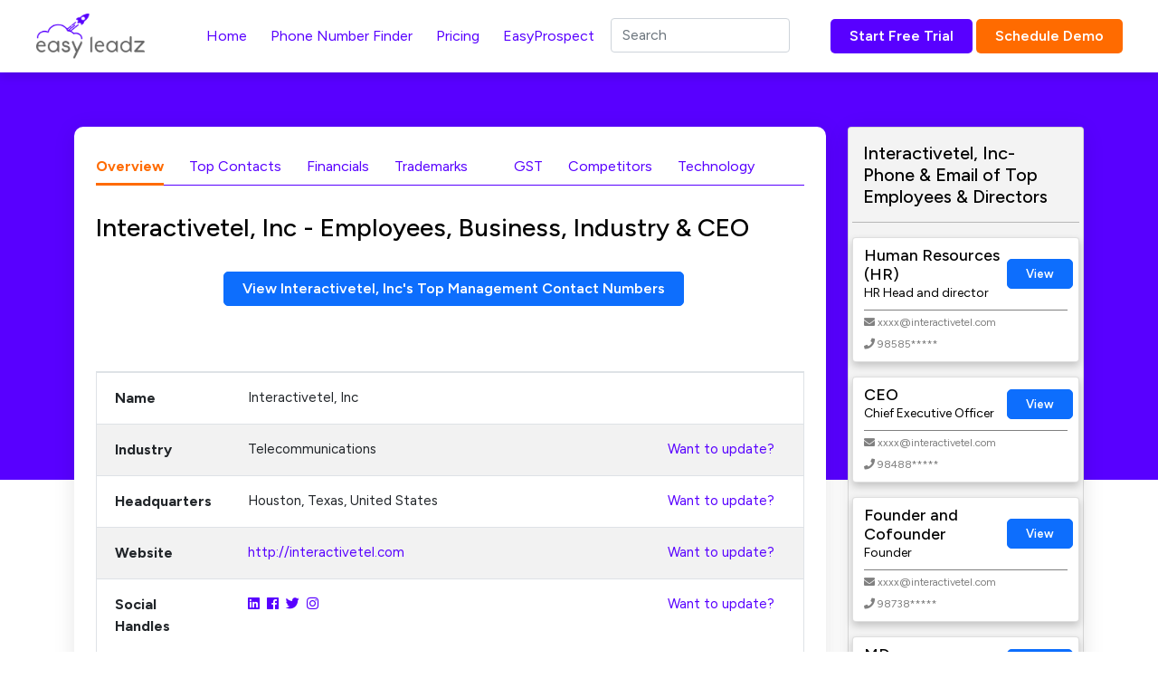

--- FILE ---
content_type: text/html; charset=UTF-8
request_url: https://www.easyleadz.com/company/interactivetel-inc
body_size: 16188
content:
<!DOCTYPE html>
<html lang="en">
	<!-- start: HEAD -->
	<head>
				<title>Interactivetel, Inc - Employees, Business, Industry & CEO | EasyLeadz</title>
		    		<!-- start: META -->
		<!--[if IE]><meta http-equiv='X-UA-Compatible' content="IE=edge,IE=9,IE=8,chrome=1" /><![endif]-->
		<meta charset="utf-8" />
		<meta http-equiv="Content-Type" content="text/html; charset=utf-8"/>
		<meta name="viewport" content="width=device-width, initial-scale=1.0, minimum-scale=1.0, maximum-scale=1.0">
		<meta name="apple-mobile-web-app-capable" content="yes">
		<meta name="apple-mobile-web-app-status-bar-style" content="black">
				
	
		<meta name="description" content="Interactivetel, Inc has 23 employees  as on 25 Feb 2025. Founded in 2000, Interactivetel, Inc revenue is 1 to 10 crores.  and you can contact Interactivetel, Inc at sales@interactivetel.com. Get 5 free contacts at EasyLeadz. 100% Accuracy Guaranteed.">
		<meta name="keywords" content="Interactivetel, Inc in houston, Interactivetel, Inc in texas, Interactivetel, Inc Address, Interactivetel, Inc Head Office, Interactivetel, Inc Business Model, Interactivetel, Inc Specialities, Interactivetel, Inc Number of Employees, Interactivetel, Inc Products, Interactivetel, Inc Services Offered, Interactivetel, Inc Founder, Interactivetel, Inc contact CEO, Interactivetel, Inc founded, Interactivetel, Inc industry, Meesho owned by, Interactivetel, Inc social handles, Interactivetel, Inc MNC, Interactivetel, Inc Company Stage, Interactivetel, Inc Contact Number, Interactivetel, Inc Customers, Interactivetel, Inc B2B, Interactivetel, Inc B2C, Interactivetel, Inc Exporter">
		<meta name="author" content="Easyleadz">
        <meta property="og:image" content="https://easyleadz2.b-cdn.net/images/free_list.png?v=1.2" />
		<meta property="og:title" content="Interactivetel, Inc - Employees, Business, Industry & CEO | EasyLeadz"/>

		<meta property="og:description" content="Interactivetel, Inc has 23 employees  as on 25 Feb 2025. Founded in 2000, Interactivetel, Inc revenue is 1 to 10 crores.  and you can contact Interactivetel, Inc at sales@interactivetel.com. Get 5 free contacts at EasyLeadz. 100% Accuracy Guaranteed."/>
		
		<meta property="og:type" content="website" />
		<meta property="og:url" content="https://www.easyleadz.com/"/>
		<meta property="fb:app_id" content="1057929690923470" />
		<meta name="twitter:card" content="summary">
		<meta name="twitter:title" content="Interactivetel, Inc - Employees, Business, Industry & CEO | EasyLeadz">
		<meta name="twitter:description" content="Interactivetel, Inc has 23 employees  as on 25 Feb 2025. Founded in 2000, Interactivetel, Inc revenue is 1 to 10 crores.  and you can contact Interactivetel, Inc at sales@interactivetel.com. Get 5 free contacts at EasyLeadz. 100% Accuracy Guaranteed.">
		<meta name="twitter:image" content="https://easyleadz2.b-cdn.net/images/free_list.png?v=1.2">
	
		<!-- end: META -->
	
		<!-- start: GOOGLE FONTS -->
		<link rel="icon" type="image/x-icon" href="https://easyleadz2.b-cdn.net/images/favicon.ico">
		<!-- end: GOOGLE FONTS -->
		<!-- start: MAIN CSS -->
		<!-- start: MAIN CSS -->
		<link rel="canonical" href="https://www.easyleadz.com/company/interactivetel-inc" />
        <link href="https://cdn.jsdelivr.net/npm/bootstrap@5.0.2/dist/css/bootstrap.min.css" rel="stylesheet" integrity="sha384-EVSTQN3/azprG1Anm3QDgpJLIm9Nao0Yz1ztcQTwFspd3yD65VohhpuuCOmLASjC" crossorigin="anonymous">
        <link href="https://easyleadz2.b-cdn.net/new/css/style.css" rel="stylesheet">
        <link rel="stylesheet" href="https://cdnjs.cloudflare.com/ajax/libs/font-awesome/5.8.1/css/all.min.css" integrity="sha512-gMjQeDaELJ0ryCI+FtItusU9MkAifCZcGq789FrzkiM49D8lbDhoaUaIX4ASU187wofMNlgBJ4ckbrXM9sE6Pg==" crossorigin="anonymous" referrerpolicy="no-referrer" />
        <link rel="preconnect" href="https://fonts.googleapis.com">
        <link rel="preconnect" href="https://fonts.gstatic.com" crossorigin>
        <link href="https://fonts.googleapis.com/css2?family=Figtree:ital,wght@0,300;0,400;0,500;0,600;0,700;0,800;0,900;1,300;1,400;1,500;1,600;1,700;1,800;1,900&display=swap" rel="stylesheet">
        <link href="https://easyleadz2.b-cdn.net/new/css/responsive.css" rel="stylesheet">
        <style>
.side-name{font-size:1.11rem;margin:0px;}
.side-title{font-size:14px !important;}
.side-btn{font-size:13px;}
.side-card{margin-bottom:1em;display:inline-block;box-shadow: 0 4px 8px 0 rgba(0,0,0,0.2);}
.side-card-item{display:inline-block;vertical-align:middle;}
.faq-q{cursor:pointer;margin-bottom:0px !important;}

.faq-active:after{content:"\2212";}

	    .bootstrap-autocomplete{display:block;min-width:320px;}
		.bootstrap-autocomplete li{padding: 10px;
    cursor: pointer;
    background-color: #fff;
    border-bottom: 1px solid #d4d4d4;}
            .nt-table .nav-tabs .nav-link{margin-right:28px;}
            .btn-primary{color:#ffffff !important;}
            .lightbox{display:none;position:fixed;z-index:9999;width:100%;height:100%;top:0;left:0;color:#333;background:rgba(0,0,0,0.7);}.lightbox:after{content:'';display:table;clear:both}.lightbox .box{width:-webkit-min-content;width:-moz-min-content;width:min-content;min-width:50%;margin:10% auto;padding:20px;background-color:#fff;box-shadow:0 1px 26px -3px #777;text-align:center;}.lightbox .title{margin:0;padding:0 0 10px;border-bottom:1px solid #ccc;font-size:22px}.lightbox .content{display:block;padding:10px 0 0;font-size:18px;line-height:22px}.lightbox .close{float:right;display:block;text-decoration:none;font-family:Gotham,"Helvetica Neue",Helvetica,Arial,sans-serif;font-size:22px;color:#000;opacity:1;font-weight:500;}.lightbox .open{display:block;outline:0}
.rounded-2xl {
    border-radius: 1rem;
}
.bg-blueberry-lightest {
    
    background-color: #F3F2FF !important;margin:2em 0em;
}
.p-12 {
	padding: 3rem;
}
.gap-4 {
    gap: 1rem;
}
.grid-cols-5 {
    grid-template-columns: repeat(5, minmax(0, 1fr));
}
.grid {
    display: grid
;
}
.grid-cols-1 {
    grid-template-columns: repeat(1, minmax(0, 1fr));
}
.font-semibold {
    font-weight: 600;
}
.text-6xl {
    font-size: 3.75rem;
    line-height: 1;
}
.font-medium {
    font-weight: 500;
}
.text-xl {
    font-size: 1.25rem;
    line-height: 1.75rem;
}
tr td{position:relative;}
@media only screen and (max-width: 950px) {
  .side-name{
    float: left;
  }
  .side-title{ float:left;}
  .side-card-item{float:left;width:99%;}
  .p-5{padding:0px !important;}
   .inner-banner{display:none;}	
   .top-view{display:inline-block;width:99%;font-size:13px;}
   .container{padding:15px !important;}
	nav{height:7em;overflow:scroll;}
    .trmrow{    display: flex;flex-direction: column-reverse;}
    .side-card-item span {float:left;width:99%;}
    .side-card-item p{width:99%;}
 .lnkurl{font-size:2em;}
	.grid-cols-5{grid-template-columns: repeat(1, minmax(0, 1fr));}

}        

</style>

    <script type="application/ld+json">
{
  "@context" : "http://schema.org",
  "@type" : "Organization",
  "dateModified":"2025-02-25 00:00:00",
  "name" : "Interactivetel, Inc",
  "address" : {
    "@type" : "PostalAddress",
    "addressLocality" : "Houston",
    "addressRegion" : "Texas",
    "addressCountry" : ""
  },
  "url" : "http://interactivetel.com",
  "sameAs":["https://www.linkedin.com/company/1773595", "https://instagram.com/", "https://twitter.com/interactivetel", "https://www.facebook.com/interactivetel"]
  ,"telephone":"888-290-0038","email":"sales@interactivetel.com","foundingDate":"2000","numberOfEmployees":23}}
</script>
	
<script type="application/ld+json">
{
  "@context" : "http://schema.org",
  "@type" : "FAQPage",
  "mainEntity" : [{"@type":"Question","name":"When was Interactivetel, Inc founded?","acceptedAnswer":{"@type":"Answer","text":"Interactivetel, Inc was founded in 2000."}},{"@type":"Question","name":"Where is Interactivetel, Inc headquarters?","acceptedAnswer":{"@type":"Answer","text":"Interactivetel, Inc headquarters is in Houston, Texas, United States."}},{"@type":"Question","name":"How many employees does Interactivetel, Inc have?","acceptedAnswer":{"@type":"Answer","text":"Interactivetel, Inc has 23 employees."}},{"@type":"Question","name":"What sector does Interactivetel, Inc operate in?","acceptedAnswer":{"@type":"Answer","text":"Interactivetel, Inc is in telecommunications sector."}},{"@type":"Question","name":"Is  Interactivetel, Inc a private company?","acceptedAnswer":{"@type":"Answer","text":"Yes, Interactivetel, Inc is a private company."}},{"@type":"Question","name":"What does Interactivetel, Inc Do ?","acceptedAnswer":{"@type":"Answer","text":"Asp telephony solution developer offering saas telecommunication applications. our firm develops custom telephony applications that enables our dealers and crm partners to offer call capture and recording from their phone system including recording their main number and every extension for inbound and outbound calls.  we are a leading provider of interactive communications solutions for a large range of organizations and industries\u2013automotive, marine, real estate, action sports, advertising agencies and enterprise clients. we offer our partners and customers a broad choice of solutions from hosted telephony solutions, inbound and outbound calling recording and tracking, call center applications, interactive services to communicate with your web visitors instantly to complete network solutions for large enterprise customers. we offer sophisticated unified communications, from pre-packaged to tailored applications, without any capital investment. we recognize that the value of a communications solution is different for every business. our portfolios of solutions are highly scalable, secure, easily managed, and optimized to meet the evolving communications needs of our customers."}},{"@type":"Question","name":"What does  Interactivetel, Inc specialize into?","acceptedAnswer":{"@type":"Answer","text":"Interactivetel, Inc specialises into Custom Telephony Applications, Call Tracking And Recording, Voice 2 Text Applications, Instant Website Response, Call Monitoring, Chat With Video And Artificial Intelligence, Machine Learning, Conversation Analytics, Call Center Applications."}},{"@type":"Question","name":"What is the Legal Name of Interactivetel, Inc ?","acceptedAnswer":{"@type":"Answer","text":"The legal name of Interactivetel, Inc is Interactivetel, Inc."}},{"@type":"Question","name":"When was Interactivetel, Inc incorporated ?","acceptedAnswer":{"@type":"Answer","text":"Interactivetel, Inc was incorporate on 2000"}},{"@type":"Question","name":"What is the registered address of Interactivetel, Inc  ?","acceptedAnswer":{"@type":"Answer","text":"The registered address of Interactivetel, Inc is houston, texas, united states"}}]}
</script>

</head>
	<!-- end: HEAD -->
    <body>
        <div class="loading" id="loading" style="display:none">Loading&#8230;</div>

        <nav class="navbar navbar-expand-lg sticky-top">
            <div class="container container-mini">
                <button class="navbar-toggler" type="button" data-bs-toggle="collapse" data-bs-target="#navbarSupportedContent" aria-controls="navbarSupportedContent" aria-expanded="false" aria-label="Toggle navigation">
                    <span class="navbar-toggler-icon">
                        <svg width="23" height="16" viewBox="0 0 23 16" fill="none" xmlns="http://www.w3.org/2000/svg">
                        <path d="M0 15.508H22.5791V13.0447H0V15.508ZM0 9.34969H22.5791V6.88636H0V9.34969ZM0 0.728027V3.19136H22.5791V0.728027H0Z" fill="#141414"></path>
                        </svg>
                    </span>
                </button>
                <a class="navbar-brand" href="https://www.easyleadz.com">
                <img width="120" height="50" src="https://easyleadz2.b-cdn.net/images/profile/logo.png" class="custom-logo" alt="Mr E by EasyLeadz – contact finder tool" decoding="async">
                </a>
                <div class="collapse navbar-collapse" id="navbarSupportedContent">
                    <ul class="navbar-nav me-auto mb-2 mb-lg-0 w-100 justify-content-center">
                        <li class="nav-item">
                        <a class="nav-link" aria-current="page" href="https://www.easyleadz.com/" target="_self" title="Home">
                        Home									</a>
                        </li>
                                                <li class="nav-item">
                        <a class="nav-link" aria-current="page" href="https://www.easyleadz.com/mr-e-by-easyleadz/" target="_self" title="Phone Number Finder">
                            Phone Number Finder					</a>
                        </li>			

                        <li class="nav-item">
                        <a class="nav-link" aria-current="page" href="https://www.easyleadz.com/pricing/" target="_self" title="Pricing">
                        Pricing									</a>
                        </li>

                        <li class="nav-item">
                        <a class="nav-link" aria-current="page" href="https://www.easyleadz.com/sme-manufacturing-companies-database/" target="_self" title="EasyProspect">
                        EasyProspect									</a>
                        </li>
                        			<li class="nav-item">
                        	<input class="form-control eventsAutoComplete" type="text" autocomplete="off" placeholder="Search" />
                        </li>

                    </ul>
                    <a type="button" class="btn btn-p" href="https://chrome.google.com/webstore/detail/mr-e-find-b2b-contacts-un/haphbbhhknaonfloinidkcmadhfjoghc" target="_blank">Start Free Trial</a>
                    &nbsp;<a type="button" class="btn btn-o" href="https://www.easyleadz.com/lead-form/" target="_blank">Schedule Demo</a>
                </div>
            </div>
        </nav>

    <div class="inner-banner">
        <div class="container container-mini">
            
        </div>
    </div>

    <div class="inner-content-section">
        <div class="container">
            <div class="row trmrow">
                <div class="col-md-9">
                    <div class="as-wrap p-0">
			
                        <div class="p-4">
                            
            
                            <div class="accordion-body p-0" id="section-menu">
                                <nav class="nav-tabs-wrap nt-table">
                                    <div class="nav nav-tabs flex-column flex-sm-row" id="nav-tab" itemscope itemtype="https://schema.org/BreadcrumbList">
                                        <li itemprop="itemListElement" itemscope itemtype="https://schema.org/ListItem"><a  itemprop="item" href="https://www.easyleadz.com/company/interactivetel-inc/" class="nav-link active" type="button"><span itemprop="name">Overview</span></a><meta itemprop="position" content="1" /></li>
                                        <li itemprop="itemListElement" itemscope itemtype="https://schema.org/ListItem"><a itemprop="item" href="https://www.easyleadz.com/company/interactivetel-inc/contacts" class="nav-link" type="button"><span itemprop="name">Top Contacts</span></a><meta itemprop="position" content="2" /></li>
                        		<li itemprop="itemListElement" itemscope itemtype="https://schema.org/ListItem"><a itemprop="item" href="https://www.easyleadz.com/company/interactivetel-inc/financials" class="nav-link" type="button"><span itemprop="name">Financials</span></a><meta itemprop="position" content="3" /></li>
					                       				 <li itemprop="itemListElement" itemscope itemtype="https://schema.org/ListItem"><a  itemprop="item" href="https://www.easyleadz.com/company/interactivetel-inc/trademarks" class="nav-link" type="button"><span itemprop="name">Trademarks</span></a><meta itemprop="position" content="4" /></li>
					                                        <li itemprop="itemListElement" itemscope itemtype="https://schema.org/ListItem"><a  itemprop="item" href="https://www.easyleadz.com/company/interactivetel-inc/gst" class="nav-link " type="button" ><span itemprop="name">GST</span></a><meta itemprop="position" content="5" /></li>
                                        
					<li itemprop="itemListElement" itemscope itemtype="https://schema.org/ListItem"><a itemprop="item" href="https://www.easyleadz.com/company/interactivetel-inc/competitors" class="nav-link " type="button" itemprop="name"><span itemprop="name">Competitors</span></a><meta itemprop="position" content="6" /></li>

					                                    
                                        
                                        <li itemprop="itemListElement" itemscope itemtype="https://schema.org/ListItem"><a itemprop="item" href="https://www.easyleadz.com/company/interactivetel-inc/technology" class="nav-link" type="button"><span itemprop="name">Technology</span> </a><meta itemprop="position" content="7" /></li>
					                                        
                                    </div>
                                </nav>
                                <div class="asl-bx mb-5">
                                <h1 class="mb-2" style="font-size:28px;">Interactivetel, Inc - Employees, Business, Industry & CEO</h1>
                                
                                <br/>
                                <div class="text-center col-12">
                                                                    <a href="https://www.easyleadz.com/" class="ms-2 btn btn-primary top-view" style="color:#ffffff;display:inline-block">View Interactivetel, Inc's Top Management Contact Numbers</a>
                                                                </div>
                            </div>
                                <div class="tab-content" id="overview">
                                    <div class="tab-pane fade active show" id="nav-overview" role="tabpanel" aria-labelledby="nav-tab-overview">
                                        
                                        <p> &nbsp; </p>
                                        <div class="row">
                                            <div class="col-sm-12 col-lg-12">
                                                <div class="table-wrap border border-1">
                                                    <div class="table-responsive">
                                                        <table class="table table-striped mb-0">
                                                            <tbody>
                                                                <tr>
                                                                    <th class="p-0"></th>
                                                                    <td class="p-0"></td>
                                                                </tr>
                                                                <tr itemscope itemtype="http://schema.org/Organization">
                                                                    <th>Name</th>
                                                                    <td itemprop="name">Interactivetel, Inc</td>
                                                                </tr>
                                                                <tr>
                                                                    <th>Industry</th>
                                                                    <td>Telecommunications                                                                        <a class="position-absolute  " style="right:5%" href="https://docs.google.com/forms/d/e/1FAIpQLSfFPU2XgIdLa7Q3rqmfp1w92w0JKsYQKEWM3fxhk0ryzmArrA/viewform?usp=dialog" target="_blank">Want to update?</a>
                                                                    </td>
                                                                </tr>
                                                                <tr>
                                                                    <th>Headquarters</th>
                                                                    <td ><span itemprop="location">Houston, Texas, United States </span>
                                                                        <a class="position-absolute  " style="right:5%" href="https://docs.google.com/forms/d/e/1FAIpQLSfFPU2XgIdLa7Q3rqmfp1w92w0JKsYQKEWM3fxhk0ryzmArrA/viewform?usp=dialog" target="_blank">Want to update?</a>
                                                                    </td>
                                                                </tr>
                                                                <tr>
                                                                    <th>Website</th>
                                                                    <td>
                                                                                                                                                                                                                    <a href="http://interactivetel.com" target="_blank" rel="nofollow noreferrer" itemprop="url">http://interactivetel.com</a>
                                                                                                                                                <a class="position-absolute  " style="right:5%" href="https://docs.google.com/forms/d/e/1FAIpQLSfFPU2XgIdLa7Q3rqmfp1w92w0JKsYQKEWM3fxhk0ryzmArrA/viewform?usp=dialog" target="_blank">Want to update?</a>
                                                                    
                                                                    </td>
                                                                </tr>
                                                                <tr>
                                                                    <th>Social Handles</th>
                                                                    <td>
                                                                                                                                                    <a href="https://www.linkedin.com/company/1773595" target="_blank" rel="nofollow noreferrer" itemprop="sameAs"><i class="fab fa-linkedin"></i></a>
                                                                                                                                                                                                                            &nbsp;<a href="https://www.facebook.com/interactivetel" target="_blank" rel="nofollow noreferrer" itemprop="sameAs"><i class="fab fa-facebook"></i></a>
                                                                                                                                                                                                                            &nbsp;<a href="https://twitter.com/interactivetel" target="_blank" rel="nofollow noreferrer" itemprop="sameAs"><i class="fab fa-twitter"></i></a>
                                                                                                                                                                                                                            &nbsp;<a href="https://instagram.com/" target="_blank" rel="nofollow noreferrer" itemprop="sameAs"><i class="fab fa-instagram"></i></a>
                                                                                                                                                <a class="position-absolute  " style="right:5%" href="https://docs.google.com/forms/d/e/1FAIpQLSfFPU2XgIdLa7Q3rqmfp1w92w0JKsYQKEWM3fxhk0ryzmArrA/viewform?usp=dialog" target="_blank">Want to update?</a>
                                                                    </td>
                                                                </tr>
                                                                
                                                                <tr>
                                                                    <th>Company Type</th>
                                                                    <td>
                                                                    Private                                                                    <a class="position-absolute  " style="right:5%" href="https://docs.google.com/forms/d/e/1FAIpQLSfFPU2XgIdLa7Q3rqmfp1w92w0JKsYQKEWM3fxhk0ryzmArrA/viewform?usp=dialog" target="_blank">Want to update?</a>
                                                                    </td>
                                                                </tr>
                                                                <tr>
                                                                    <th>Company Stage</th>
                                                                    <td>
                                                                        Non Funded                                                                        <a class="position-absolute  " style="right:5%" href="https://docs.google.com/forms/d/e/1FAIpQLSfFPU2XgIdLa7Q3rqmfp1w92w0JKsYQKEWM3fxhk0ryzmArrA/viewform?usp=dialog" target="_blank">Want to update?</a>
                                                                    </td>
                                                                </tr>
                                                                
                                                                <tr>
                                                                    <th>CEO</th>
                                                                    <td>
                                                                        Not Available                                                                        <a class="position-absolute  " style="right:5%" href="https://docs.google.com/forms/d/e/1FAIpQLSfFPU2XgIdLa7Q3rqmfp1w92w0JKsYQKEWM3fxhk0ryzmArrA/viewform?usp=dialog" target="_blank">Want to update?</a>
                                                                    </td>
                                                                </tr>
                                                                <tr itemscope itemtype="http://schema.org/Organization">
                                                                    <th>Specialities</th>
                                                                    <td itemprop="keywords">
                                                                        Custom Telephony Applications, Call Tracking And Recording, Voice 2 Text Applications, Instant Website Response, Call Monitoring, Chat With Video And Artificial Intelligence, Machine Learning, Conversation Analytics, Call Center Applications                                                                        <a class="position-absolute  " style="right:5%" href="https://docs.google.com/forms/d/e/1FAIpQLSfFPU2XgIdLa7Q3rqmfp1w92w0JKsYQKEWM3fxhk0ryzmArrA/viewform?usp=dialog" target="_blank">Want to update?</a>
                                                                    </td>
                                                                </tr>
                                                                <tr>
                                                                    <th>Contact Number</th>
                                                                    <td >
                                                                        <span itemprop="telephone">888-290-0038</span>                                                                        <a class="position-absolute  " style="right:5%" href="https://docs.google.com/forms/d/e/1FAIpQLSfFPU2XgIdLa7Q3rqmfp1w92w0JKsYQKEWM3fxhk0ryzmArrA/viewform?usp=dialog" target="_blank">Want to update?</a>
                                                                    </td>
                                                                </tr>
                                                                <tr>
                                                                    <th>Contact Email</th>
                                                                    <td >
                                                                        <span itemprop="email">sales@interactivetel.com</span>                                                                            <a class="position-absolute  " style="right:5%" href="https://docs.google.com/forms/d/e/1FAIpQLSfFPU2XgIdLa7Q3rqmfp1w92w0JKsYQKEWM3fxhk0ryzmArrA/viewform?usp=dialog" target="_blank">Want to update?</a>
                                                                    </td>
                                                                </tr>
                                                                <tr>
                                                                    <th>Founder</th>
                                                                    <td >Not Available                                                                        <a class="position-absolute  " style="right:5%" href="https://docs.google.com/forms/d/e/1FAIpQLSfFPU2XgIdLa7Q3rqmfp1w92w0JKsYQKEWM3fxhk0ryzmArrA/viewform?usp=dialog" target="_blank">Want to update?</a>
                                                                    </td>
                                                                </tr>
                                                                <tr>
								                                                                       <th>No of employees</th>
                                                                    <td ><span itemprop="numberOfEmployees">23</span> as on 25 Feb 2025                                                                    <a class="position-absolute  " style="right:5%" href="https://docs.google.com/forms/d/e/1FAIpQLSfFPU2XgIdLa7Q3rqmfp1w92w0JKsYQKEWM3fxhk0ryzmArrA/viewform?usp=dialog" target="_blank">Want to update?</a>
                                                                    </td>
                                                                </tr>
                                                                <tr>
                                                                    <th>Founded Year</th>
                                                                    <td ><span itemprop="foundingDate">2000</span>                                                                    <a class="position-absolute  " style="right:5%" href="https://docs.google.com/forms/d/e/1FAIpQLSfFPU2XgIdLa7Q3rqmfp1w92w0JKsYQKEWM3fxhk0ryzmArrA/viewform?usp=dialog" target="_blank">Want to update?</a>
                                                                    </td>
                                                                </tr>
                                                                <tr>
                                                                    <th>Revenue</th>
                                                                    <td>1 to 10 crores as on 25 Feb 2025                                                                    <a class="position-absolute  " style="right:5%" href="https://docs.google.com/forms/d/e/1FAIpQLSfFPU2XgIdLa7Q3rqmfp1w92w0JKsYQKEWM3fxhk0ryzmArrA/viewform?usp=dialog" target="_blank">Want to update?</a>
    
                                                                </td>
                                                                </tr>
                                                                
                                                                <tr>
                                                                    <th>Owned By</th>
                                                                    <td>
                                                                        Private                                                                        <a class="position-absolute  " style="right:5%" href="https://docs.google.com/forms/d/e/1FAIpQLSfFPU2XgIdLa7Q3rqmfp1w92w0JKsYQKEWM3fxhk0ryzmArrA/viewform?usp=dialog" target="_blank">Want to update?</a>
                                                                    </td>
                                                                </tr>
                                                                <tr>
                                                                    <th>MNC</th>
                                                                    <td>
                                                                        No                                                                        <a class="position-absolute  " style="right:5%" href="https://docs.google.com/forms/d/e/1FAIpQLSfFPU2XgIdLa7Q3rqmfp1w92w0JKsYQKEWM3fxhk0ryzmArrA/viewform?usp=dialog" target="_blank">Want to update?</a>
                                                                    </td>
                                                                </tr>
                                                            </tbody>
                                                        </table>
                                                    </div>
                                                </div>
                                            </div>
                                            
                                        </div>
                                    </div>
                                </div>
                            </div>

                            

                        </div>

                        <div class="faq-wrap mb-4" id="faq">
                            <div class="container container-mini">
                                <h3 class="mb-4">Interactivetel, Inc Frequently Asked Questions</h3>
                            </div>
                            <div class="faq-cont">
                                                                    <div>
                                        <div class="container container-mini" itemscope itemtype="http://schema.org/Question">
                                            <p class="faq-q" style="font-size:1.23047rem;font-weight: 400;margin-bottom:1em" itemprop="name">When was Interactivetel, Inc founded?</p>
                                            <div itemscope itemprop="acceptedAnswer" itemtype="https://schema.org/Answer" class="faq-a">
                                                <p itemprop="text">Interactivetel, Inc was founded in 2000.</p>
                                            </div>
                                        </div>
                                    </div>
                                    
                                                                
                                
                                
                                  
                                                                    <div >
                                        <div class="container container-mini" itemscope itemtype="http://schema.org/Question">
                                            <p class="faq-q" style="font-size:1.23047rem;font-weight: 400;margin-bottom:1em" itemprop="name">Where are Interactivetel, Inc headquarters?</p>
                                            <div class="faq-a" itemscope itemprop="acceptedAnswer" itemtype="https://schema.org/Answer">
                                                <p itemprop="text">Interactivetel, Inc headquarters are in Houston, Texas, United States.</p>
                                            </div>
                                        </div>
                                    </div>
                                                                                                    <div >
                                        <div class="container container-mini" itemscope itemtype="http://schema.org/Question">
                                            <p class="faq-q" style="font-size:1.23047rem;font-weight: 400;margin-bottom:1em" itemprop="name">How many employees does  Interactivetel, Inc have?</p>
                                            <div class="faq-a" itemscope itemprop="acceptedAnswer" itemtype="https://schema.org/Answer">
                                                <p itemprop="text">Interactivetel, Inc has 23 employees. </p>
                                            </div>
                                        </div>
                                    </div>
                                                                                                    <div>
                                        <div class="container container-mini" itemscope itemtype="http://schema.org/Question">
                                            <p class="faq-q" style="font-size:1.23047rem;font-weight: 400;margin-bottom:1em;margin-bottom:1em" itemprop="name">What sector does  Interactivetel, Inc operate in?</p>
                                            <div class="faq-a" itemscope itemprop="acceptedAnswer" itemtype="https://schema.org/Answer">
                                                <p itemprop="text">Interactivetel, Inc is in telecommunications sector. </p>
                                            </div>
                                        </div>
                                    </div>
                                                                                                    <div>
                                        <div class="container container-mini" itemscope itemtype="http://schema.org/Question">
                                            <p class="faq-q" style="font-size:1.23047rem;font-weight: 400" itemprop="name">Is Interactivetel, Inc a private company?</p>
                                            <div class="faq-a" itemscope itemprop="acceptedAnswer" itemtype="https://schema.org/Answer">
                                                <p itemprop="text">Yes, Interactivetel, Inc is a private company. </p>
                                            </div>
                                        </div>
                                    </div>
                                                                
                            
                                <div >
                                    <div class="container container-mini" itemscope itemtype="http://schema.org/Question">
                                        <p class="faq-q" style="font-size:1.23047rem;font-weight: 400;margin-bottom:1em" itemprop="name">What does Interactivetel, Inc Do ?</p>
                                        <div class="faq-a" itemscope itemprop="acceptedAnswer" itemtype="https://schema.org/Answer">
                                            <p itemprop="text"> 
                                                Asp telephony solution developer offering saas telecommunication applications. our firm develops custom telephony applications that enables our dealers and crm partners to offer call capture and recording from their phone system including recording their main number and every extension for inbound and outbound calls.  we are a leading provider of interactive communications solutions for a large range of organizations and industries–automotive, marine, real estate, action sports, advertising agencies and enterprise clients. we offer our partners and customers a broad choice of solutions from hosted telephony solutions, inbound and outbound calling recording and tracking, call center applications, interactive services to communicate with your web visitors instantly to complete network solutions for large enterprise customers. we offer sophisticated unified communications, from pre-packaged to tailored applications, without any capital investment. we recognize that the value of a communications solution is different for every business. our portfolios of solutions are highly scalable, secure, easily managed, and optimized to meet the evolving communications needs of our customers.                                            </p>
                                        </div>
                                    </div>
                                </div>
                                <div >
                                    <div class="container container-mini" itemscope itemtype="http://schema.org/Question">
                                        <p class="faq-q" style="font-size:1.23047rem;font-weight: 400;margin-bottom:1em" itemprop="name">What does Interactivetel, Inc specialize into ?</p>
                                        <div class="faq-a" itemscope itemprop="acceptedAnswer" itemtype="https://schema.org/Answer">
                                            <p itemprop="text"> 
                                                Interactivetel, Inc specialises into Custom Telephony Applications, Call Tracking And Recording, Voice 2 Text Applications, Instant Website Response, Call Monitoring, Chat With Video And Artificial Intelligence, Machine Learning, Conversation Analytics, Call Center Applications                                            </p>
                                        </div>
                                    </div>
                                </div>

                               
                                <div >
                                    <div class="container container-mini" itemscope itemtype="http://schema.org/Question">
                                        <p class="faq-q" style="font-size:1.23047rem;font-weight: 400;margin-bottom:1em" itemprop="name">Who is the CEO of Interactivetel, Inc ?</p>
                                        <div class="faq-a" itemscope itemprop="acceptedAnswer" itemtype="https://schema.org/Answer">
                                            <p itemprop="text"> 
                                            We do not have the information about the CEO of Interactivetel, Inc. Our systems are trying to find it, we will update it as soon as we have it. 
                                            </p>
                                        </div>
                                    </div>
                                </div>
                               
             



                            
                            </div>                        </div>
                    </div>
                </div>

                <div class="col-md-3">
                    
<div class="as-wrap p-0" >

                        <div class="card" style="background:#F3F3F3;">
                            <div class="card-body">

                                <div class="row">
                                    
				    <h2 style="font-size:1.25rem">Interactivetel, Inc- Phone & Email of Top Employees & Directors <h2>
                                </div>
                                <div class="row">
                                    <hr/>
                                </div>
                                                                                                <div class="row">
                                    <div class="card  side-card">
                                        <div class="col-8 mb-2 mt-2 side-card-item">
                        
                                            <h5 class="side-name">Human Resources (HR)</h5>
                                            <p class="side-title">HR Head and director</p>
                                        </div>
                                        <div class="col-3 p-1 side-card-item">
                                            <a class="btn btn-primary side-btn" href="https://www.easyleadz.com/">View</a>
                                        </div>
                                        <div class="col-12 mb-2" style="border-top:1px solid grey">
					    						<span style="font-size:12px;color:grey;"><i class="fa fa-envelope"></i> xxxx@interactivetel.com</span><br/>
					                                                
                                            <span style="font-size:12px;color:grey;"><i class="fa fa-phone"></i> 98585*****</span>
                                        </div>
                                    </div>
                                </div>
                                
                                                                <div class="row">
                                    <div class="card  side-card">
                                        <div class="col-8 mb-2 mt-2 side-card-item">
                        
                                            <h5 class="side-name">CEO</h5>
                                            <p class="side-title">Chief Executive Officer</p>
                                        </div>
                                        <div class="col-3 p-1 side-card-item">
                                            <a class="btn btn-primary side-btn" href="https://www.easyleadz.com/">View</a>
                                        </div>
                                        <div class="col-12 mb-2" style="border-top:1px solid grey">
					    						<span style="font-size:12px;color:grey;"><i class="fa fa-envelope"></i> xxxx@interactivetel.com</span><br/>
					                                                
                                            <span style="font-size:12px;color:grey;"><i class="fa fa-phone"></i> 98488*****</span>
                                        </div>
                                    </div>
                                </div>
                                
                                                                <div class="row">
                                    <div class="card  side-card">
                                        <div class="col-8 mb-2 mt-2 side-card-item">
                        
                                            <h5 class="side-name">Founder and Cofounder</h5>
                                            <p class="side-title">Founder</p>
                                        </div>
                                        <div class="col-3 p-1 side-card-item">
                                            <a class="btn btn-primary side-btn" href="https://www.easyleadz.com/">View</a>
                                        </div>
                                        <div class="col-12 mb-2" style="border-top:1px solid grey">
					    						<span style="font-size:12px;color:grey;"><i class="fa fa-envelope"></i> xxxx@interactivetel.com</span><br/>
					                                                
                                            <span style="font-size:12px;color:grey;"><i class="fa fa-phone"></i> 98738*****</span>
                                        </div>
                                    </div>
                                </div>
                                
                                                                <div class="row">
                                    <div class="card  side-card">
                                        <div class="col-8 mb-2 mt-2 side-card-item">
                        
                                            <h5 class="side-name">MD</h5>
                                            <p class="side-title">Managing Director</p>
                                        </div>
                                        <div class="col-3 p-1 side-card-item">
                                            <a class="btn btn-primary side-btn" href="https://www.easyleadz.com/">View</a>
                                        </div>
                                        <div class="col-12 mb-2" style="border-top:1px solid grey">
					    						<span style="font-size:12px;color:grey;"><i class="fa fa-envelope"></i> xxxx@interactivetel.com</span><br/>
					                                                
                                            <span style="font-size:12px;color:grey;"><i class="fa fa-phone"></i> 98225*****</span>
                                        </div>
                                    </div>
                                </div>
                                
                                                                <div class="row">
                                    <div class="card  side-card">
                                        <div class="col-8 mb-2 mt-2 side-card-item">
                        
                                            <h5 class="side-name">Finance</h5>
                                            <p class="side-title">Finance Head and Director</p>
                                        </div>
                                        <div class="col-3 p-1 side-card-item">
                                            <a class="btn btn-primary side-btn" href="https://www.easyleadz.com/">View</a>
                                        </div>
                                        <div class="col-12 mb-2" style="border-top:1px solid grey">
					    						<span style="font-size:12px;color:grey;"><i class="fa fa-envelope"></i> xxxx@interactivetel.com</span><br/>
					                                                
                                            <span style="font-size:12px;color:grey;"><i class="fa fa-phone"></i> 98646*****</span>
                                        </div>
                                    </div>
                                </div>
                                
                                                                <div class="row">
                                    <div class="card  side-card">
                                        <div class="col-8 mb-2 mt-2 side-card-item">
                        
                                            <h5 class="side-name">Operations</h5>
                                            <p class="side-title">Operations Head and Director</p>
                                        </div>
                                        <div class="col-3 p-1 side-card-item">
                                            <a class="btn btn-primary side-btn" href="https://www.easyleadz.com/">View</a>
                                        </div>
                                        <div class="col-12 mb-2" style="border-top:1px solid grey">
					    						<span style="font-size:12px;color:grey;"><i class="fa fa-envelope"></i> xxxx@interactivetel.com</span><br/>
					                                                
                                            <span style="font-size:12px;color:grey;"><i class="fa fa-phone"></i> 98674*****</span>
                                        </div>
                                    </div>
                                </div>
                                
                                                                <div class="row">
                                    <div class="card  side-card">
                                        <div class="col-8 mb-2 mt-2 side-card-item">
                        
                                            <h5 class="side-name">Information Technology (IT)</h5>
                                            <p class="side-title">IT Head and Director</p>
                                        </div>
                                        <div class="col-3 p-1 side-card-item">
                                            <a class="btn btn-primary side-btn" href="https://www.easyleadz.com/">View</a>
                                        </div>
                                        <div class="col-12 mb-2" style="border-top:1px solid grey">
					    						<span style="font-size:12px;color:grey;"><i class="fa fa-envelope"></i> xxxx@interactivetel.com</span><br/>
					                                                
                                            <span style="font-size:12px;color:grey;"><i class="fa fa-phone"></i> 98184*****</span>
                                        </div>
                                    </div>
                                </div>
                                
                                                                <div class="row">
                                    <div class="card  side-card">
                                        <div class="col-8 mb-2 mt-2 side-card-item">
                        
                                            <h5 class="side-name">Sales</h5>
                                            <p class="side-title">Sales Head and Director</p>
                                        </div>
                                        <div class="col-3 p-1 side-card-item">
                                            <a class="btn btn-primary side-btn" href="https://www.easyleadz.com/">View</a>
                                        </div>
                                        <div class="col-12 mb-2" style="border-top:1px solid grey">
					    						<span style="font-size:12px;color:grey;"><i class="fa fa-envelope"></i> xxxx@interactivetel.com</span><br/>
					                                                
                                            <span style="font-size:12px;color:grey;"><i class="fa fa-phone"></i> 98746*****</span>
                                        </div>
                                    </div>
                                </div>
                                
                                                                <div class="row">
                                    <div class="card  side-card">
                                        <div class="col-8 mb-2 mt-2 side-card-item">
                        
                                            <h5 class="side-name">Marketing</h5>
                                            <p class="side-title">Marketing Head and Director</p>
                                        </div>
                                        <div class="col-3 p-1 side-card-item">
                                            <a class="btn btn-primary side-btn" href="https://www.easyleadz.com/">View</a>
                                        </div>
                                        <div class="col-12 mb-2" style="border-top:1px solid grey">
					    						<span style="font-size:12px;color:grey;"><i class="fa fa-envelope"></i> xxxx@interactivetel.com</span><br/>
					                                                
                                            <span style="font-size:12px;color:grey;"><i class="fa fa-phone"></i> 98221*****</span>
                                        </div>
                                    </div>
                                </div>
                                
                                                                <div class="row">
                                    <div class="card  side-card">
                                        <div class="col-8 mb-2 mt-2 side-card-item">
                        
                                            <h5 class="side-name">Purchase and Procurement</h5>
                                            <p class="side-title">Purchase Head and Director</p>
                                        </div>
                                        <div class="col-3 p-1 side-card-item">
                                            <a class="btn btn-primary side-btn" href="https://www.easyleadz.com/">View</a>
                                        </div>
                                        <div class="col-12 mb-2" style="border-top:1px solid grey">
					    						<span style="font-size:12px;color:grey;"><i class="fa fa-envelope"></i> xxxx@interactivetel.com</span><br/>
					                                                
                                            <span style="font-size:12px;color:grey;"><i class="fa fa-phone"></i> 98201*****</span>
                                        </div>
                                    </div>
                                </div>
                                
                                                                <div class="row">
                                    <div class="card  side-card">
                                        <div class="col-8 mb-2 mt-2 side-card-item">
                        
                                            <h5 class="side-name">Admin</h5>
                                            <p class="side-title">Admin Head and Director</p>
                                        </div>
                                        <div class="col-3 p-1 side-card-item">
                                            <a class="btn btn-primary side-btn" href="https://www.easyleadz.com/">View</a>
                                        </div>
                                        <div class="col-12 mb-2" style="border-top:1px solid grey">
					    						<span style="font-size:12px;color:grey;"><i class="fa fa-envelope"></i> xxxx@interactivetel.com</span><br/>
					                                                
                                            <span style="font-size:12px;color:grey;"><i class="fa fa-phone"></i> 98647*****</span>
                                        </div>
                                    </div>
                                </div>
                                
                                                                <div class="row">
                                    <div class="card  side-card">
                                        <div class="col-8 mb-2 mt-2 side-card-item">
                        
                                            <h5 class="side-name">Legal</h5>
                                            <p class="side-title">Legal Head and Director</p>
                                        </div>
                                        <div class="col-3 p-1 side-card-item">
                                            <a class="btn btn-primary side-btn" href="https://www.easyleadz.com/">View</a>
                                        </div>
                                        <div class="col-12 mb-2" style="border-top:1px solid grey">
					    						<span style="font-size:12px;color:grey;"><i class="fa fa-envelope"></i> xxxx@interactivetel.com</span><br/>
					                                                
                                            <span style="font-size:12px;color:grey;"><i class="fa fa-phone"></i> 98625*****</span>
                                        </div>
                                    </div>
                                </div>
                                
                                                                <div class="row">
                                    <div class="card  side-card">
                                        <div class="col-8 mb-2 mt-2 side-card-item">
                        
                                            <h5 class="side-name">CSR</h5>
                                            <p class="side-title">CSR Head and Director</p>
                                        </div>
                                        <div class="col-3 p-1 side-card-item">
                                            <a class="btn btn-primary side-btn" href="https://www.easyleadz.com/">View</a>
                                        </div>
                                        <div class="col-12 mb-2" style="border-top:1px solid grey">
					    						<span style="font-size:12px;color:grey;"><i class="fa fa-envelope"></i> xxxx@interactivetel.com</span><br/>
					                                                
                                            <span style="font-size:12px;color:grey;"><i class="fa fa-phone"></i> 98653*****</span>
                                        </div>
                                    </div>
                                </div>
                                
                                                                                        </div>
                        </div>

                    </div>                </div>
            </div>
        </div>

        <div class="container">
			<a href="https://chromewebstore.google.com/detail/mr-e-find-b2b-contacts-un/haphbbhhknaonfloinidkcmadhfjoghc" target="_blank">
            <div class="alert alert-danger mt-4 mb-5" role="alert">
				<div class="text-center row">
					
					<h3 style="color:#333">Download our free EasyLeadz Chrome extension. Find contact numbers for 250M+ people on Internet directly.</h3>
                        <small style="color:#333">No Credit Card Required. One Click Signup.</small>
						<br>
						<button class="btn btn-p" style="margin:0 auto">SIGN UP FOR FREE

				</button></div>
                
            </div>
			</a>
        </div>

<div class="container">
			<div class="text-center row">
				<h3>The most accurate data ever</h3>
				<div class="inline-flex">
					<section>
						<div class="lg:text-lg text-base text-gray-700 inline-flex xxs:items-center">
							<svg class="pr-2" width="28" height="28" viewBox="0 0 28 28" fill="none" xmlns="http://www.w3.org/2000/svg">
								<path d="M0 14C0 6.26801 6.26801 0 14 0C21.732 0 28 6.26801 28 14C28 21.732 21.732 28 14 28C6.26801 28 0 21.732 0 14Z" fill="#F3F2FF"></path>
								<path fill-rule="evenodd" clip-rule="evenodd" d="M19.9459 8.62193L11.5926 16.6836L9.37592 14.3153C8.96759 13.9303 8.32592 13.9069 7.85925 14.2336C7.40425 14.5719 7.27592 15.1669 7.55592 15.6453L10.1809 19.9153C10.4376 20.3119 10.8809 20.5569 11.3826 20.5569C11.8609 20.5569 12.3159 20.3119 12.5726 19.9153C12.9926 19.3669 21.0076 9.81193 21.0076 9.81193C22.0576 8.7386 20.7859 7.7936 19.9459 8.61027V8.62193Z" fill="#6552FF"></path>
							</svg>        
							<span class="w-40 xxs:w-auto font-semibold pr-2">GDPR Compliant</span>
						</div>
					</section>      
				</div>


				<div class="grid grid-cols-5 rounded-2xl bg-blueberry-lightest w-full gap-4 p-12 md:grid-cols-2 sm:grid-cols-1 xs:grid-cols-1 xxs:grid-cols-1">
					<div class="grid grid-cols-1 gap-0 justify-center m-auto">
						<svg class="pb-4 m-auto" width="48" height="100" viewBox="0 0 48 48" fill="none" xmlns="http://www.w3.org/2000/svg">
						<path d="M0 24C0 10.7452 10.7452 0 24 0C37.2548 0 48 10.7452 48 24C48 37.2548 37.2548 48 24 48C10.7452 48 0 37.2548 0 24Z" fill="#E0DCFF"></path>
						<path d="M34 18C34 16.9 33.1 16 32 16H16C14.9 16 14 16.9 14 18M34 18V30C34 31.1 33.1 32 32 32H16C14.9 32 14 31.1 14 30V18M34 18L24 25L14 18" stroke="#6552FF" stroke-width="2" stroke-linecap="round" stroke-linejoin="round"></path>
						</svg>                            
						<span class="text-black text-6xl font-semibold pb-4">150M</span>
						<span class="text-xl text-black font-medium pointing-arrow">Personal Emails</span>
					</div>
					<div class="grid grid-cols-1 gap-0 justify-center m-auto">
						<svg class="pb-4 m-auto" width="48" height="100" viewBox="0 0 48 68" fill="none" xmlns="http://www.w3.org/2000/svg">
						<path d="M0 24C0 10.7452 10.7452 0 24 0C37.2548 0 48 10.7452 48 24C48 37.2548 37.2548 48 24 48C10.7452 48 0 37.2548 0 24Z" fill="#E0DCFF"></path>
						<path d="M28 33V17C28 16.4696 27.7893 15.9609 27.4142 15.5858C27.0391 15.2107 26.5304 15 26 15H22C21.4696 15 20.9609 15.2107 20.5858 15.5858C20.2107 15.9609 20 16.4696 20 17V33M16 19H32C33.1046 19 34 19.8954 34 21V31C34 32.1046 33.1046 33 32 33H16C14.8954 33 14 32.1046 14 31V21C14 19.8954 14.8954 19 16 19Z" stroke="#6552FF" stroke-width="2" stroke-linecap="round" stroke-linejoin="round"></path>
						</svg>                            
						<span class="text-black text-6xl font-semibold pb-4">200M</span>
						<span class="text-xl text-black font-medium">Work Emails</span>
					</div>
					<div class="grid grid-cols-1 gap-0 justify-center m-auto">
						<svg class="pb-4 m-auto" width="48" height="100" viewBox="0 0 48 68" fill="none" xmlns="http://www.w3.org/2000/svg">
						<path d="M0 24C0 10.7452 10.7452 0 24 0C37.2548 0 48 10.7452 48 24C48 37.2548 37.2548 48 24 48C10.7452 48 0 37.2548 0 24Z" fill="#E0DCFF"></path>
						<path d="M33.9999 28.9201V31.9201C34.0011 32.1986 33.944 32.4743 33.8324 32.7294C33.7209 32.9846 33.5572 33.2137 33.352 33.402C33.1468 33.5902 32.9045 33.7336 32.6407 33.8228C32.3769 33.912 32.0973 33.9452 31.8199 33.9201C28.7428 33.5857 25.7869 32.5342 23.1899 30.8501C20.7738 29.3148 18.7253 27.2663 17.1899 24.8501C15.4999 22.2413 14.4482 19.2711 14.1199 16.1801C14.0949 15.9036 14.1278 15.6249 14.2164 15.3617C14.3051 15.0986 14.4475 14.8568 14.6347 14.6517C14.8219 14.4466 15.0497 14.2828 15.3037 14.1706C15.5577 14.0584 15.8323 14.0004 16.1099 14.0001H19.1099C19.5952 13.9953 20.0657 14.1672 20.4337 14.4836C20.8017 14.8001 21.042 15.2395 21.1099 15.7201C21.2366 16.6802 21.4714 17.6228 21.8099 18.5301C21.9445 18.888 21.9736 19.277 21.8938 19.651C21.8141 20.0249 21.6288 20.3682 21.3599 20.6401L20.0899 21.9101C21.5135 24.4136 23.5864 26.4865 26.0899 27.9101L27.3599 26.6401C27.6318 26.3712 27.9751 26.1859 28.3491 26.1062C28.723 26.0264 29.112 26.0556 29.4699 26.1901C30.3772 26.5286 31.3199 26.7635 32.2799 26.8901C32.7657 26.9586 33.2093 27.2033 33.5265 27.5776C33.8436 27.9519 34.0121 28.4297 33.9999 28.9201Z" stroke="#6552FF" stroke-width="2" stroke-linecap="round" stroke-linejoin="round"></path>
						</svg>                          
						<span class="text-black text-6xl font-semibold pb-4">100M</span>
						<span class="text-xl text-black font-medium">Direct Dials</span>
					</div>
					<div class="grid grid-cols-1 gap-0 justify-center m-auto">
						<svg class="pb-4 m-auto" width="48" height="100" viewBox="0 0 48 68" fill="none" xmlns="http://www.w3.org/2000/svg">
						<path d="M0 24C0 10.7452 10.7452 0 24 0C37.2548 0 48 10.7452 48 24C48 37.2548 37.2548 48 24 48C10.7452 48 0 37.2548 0 24Z" fill="#E0DCFF"></path>
						<path d="M32 33V31C32 29.9391 31.5786 28.9217 30.8284 28.1716C30.0783 27.4214 29.0609 27 28 27H20C18.9391 27 17.9217 27.4214 17.1716 28.1716C16.4214 28.9217 16 29.9391 16 31V33M28 19C28 21.2091 26.2091 23 24 23C21.7909 23 20 21.2091 20 19C20 16.7909 21.7909 15 24 15C26.2091 15 28 16.7909 28 19Z" stroke="#6552FF" stroke-width="2" stroke-linecap="round" stroke-linejoin="round"></path>
						</svg>                            
						<span class="text-black text-6xl font-semibold pb-4">250M</span>
						<span class="text-xl text-black font-medium">Professional Profiles</span>
					</div>
					<div class="grid grid-cols-1 gap-0 justify-center m-auto">
						<svg class="pb-4 m-auto" width="48" height="100" viewBox="0 0 48 68" fill="none" xmlns="http://www.w3.org/2000/svg">
						<path d="M0 24C0 10.7452 10.7452 0 24 0C37.2548 0 48 10.7452 48 24C48 37.2548 37.2548 48 24 48C10.7452 48 0 37.2548 0 24Z" fill="#E0DCFF"></path>
						<path d="M20 19.7812C20 20.0547 20.1953 20.25 20.4688 20.25H22.0312C22.2656 20.25 22.5 20.0547 22.5 19.7812V18.2188C22.5 17.9844 22.2656 17.75 22.0312 17.75H20.4688C20.1953 17.75 20 17.9844 20 18.2188V19.7812ZM25.4688 20.25H27.0312C27.2656 20.25 27.5 20.0547 27.5 19.7812V18.2188C27.5 17.9844 27.2656 17.75 27.0312 17.75H25.4688C25.1953 17.75 25 17.9844 25 18.2188V19.7812C25 20.0547 25.1953 20.25 25.4688 20.25ZM20.4688 24H22.0312C22.2656 24 22.5 23.8047 22.5 23.5312V21.9688C22.5 21.7344 22.2656 21.5 22.0312 21.5H20.4688C20.1953 21.5 20 21.7344 20 21.9688V23.5312C20 23.8047 20.1953 24 20.4688 24ZM25.4688 24H27.0312C27.2656 24 27.5 23.8047 27.5 23.5312V21.9688C27.5 21.7344 27.2656 21.5 27.0312 21.5H25.4688C25.1953 21.5 25 21.7344 25 21.9688V23.5312C25 23.8047 25.1953 24 25.4688 24ZM22.5 27.2812V25.7188C22.5 25.4844 22.2656 25.25 22.0312 25.25H20.4688C20.1953 25.25 20 25.4844 20 25.7188V27.2812C20 27.5548 20.1953 27.75 20.4688 27.75H22.0312C22.2656 27.75 22.5 27.5548 22.5 27.2812ZM25.4688 27.75H27.0312C27.2656 27.75 27.5 27.5548 27.5 27.2812V25.7188C27.5 25.4844 27.2656 25.25 27.0312 25.25H25.4688C25.1953 25.25 25 25.4844 25 25.7188V27.2812C25 27.5548 25.1953 27.75 25.4688 27.75ZM32.5 32.5938C32.5 32.3594 32.2656 32.125 32.0312 32.125H31.25V14.9375C31.25 14.4297 30.8202 14 30.3125 14H17.1484C16.6406 14 16.2109 14.4297 16.2109 14.9375V32.125H15.4688C15.1953 32.125 15 32.3594 15 32.5938V34H32.5V32.5938ZM18.0859 32.086L18.125 15.875L29.375 15.9141V32.086H25V29.4688C25 29.2344 24.7656 29 24.5312 29H22.9688C22.6953 29 22.5 29.2344 22.5 29.4688V32.086H18.0859Z" fill="#6552FF"></path>
						</svg>                            
						<span class="text-black text-6xl font-semibold pb-4">30M</span>
						<span class="text-xl text-black font-medium">Company Profiles</span>
					</div>
				</div>
			</div>
		</div>    </div>

  <footer>
        <div class="footer-top">
            <div class="container container-mini">
                <div class="ft-menu">
                    <div class="row">
                    <div class="col-auto">
                        <div class="ft-item">
                            <h3>Support</h3>
                            <ul>
                                <li><a href="https://www.easyleadz.com/privacy-policy">Privacy Policies</a></li>
                                <li><a href="https://www.easyleadz.com/terms-of-service">Terms of Service</a></li>
                                <li><a href="https://www.easyleadz.com/gdpr-compliance">GDPR</a></li>
                                <li><a href="https://docs.google.com/forms/d/e/1FAIpQLScRNHBebLYRMYO_aA50r8YJ_tWq_V43L9VesllxzIaHHKGoUQ/viewform">Opt-out</a></li>
                            </ul>
                        </div>
                    </div>
                    <div class="col-auto">
                        <div class="ft-item">
                            <h3>Company</h3>
                            <ul>
                                <!--<li><a href="javascript:void(0);">Careers</a></li>-->
                                <li><a href="https://www.easyleadz.com/about-us">About Us</a></li>
                                <li><a href="https://www.easyleadz.com/our-data">Our Data</a></li>
                                <li><a href="https://www.easyleadz.com/contact">Contact Us</a></li>
                            </ul>
                        </div>
                    </div>
                    <!--
                        <div class="col-auto">
                            <div class="ft-item">
                                <h3>&nbsp;</h3>
                                <ul>
                                    <li><a href="javascript:void(0);">News</a></li>
                                    <li><a href="javascript:void(0);">Partner Program</a></li>
                                    <li><a href="javascript:void(0);">Clients &amp; Testimonials</a></li>
                                </ul>
                            </div>
                        </div>
                        -->
                    </div>
                </div>
                <div class="ft-info">
                    <h3>Download our chrome extension</h3>
                    <div class="d-flex flex-column flex-sm-row justify-content-between">
                    <div class="d-flex align-items-center fti-fst">
                        <a href="https://chrome.google.com/webstore/detail/mr-e-find-b2b-contacts-un/haphbbhhknaonfloinidkcmadhfjoghc" target="_blank" style="margin-top:0px">
                            <svg width="46" height="44" viewBox="0 0 46 44" fill="none" xmlns="http://www.w3.org/2000/svg">
                                <g clip-path="url(#clip0_197_337)">
                                <path fill-rule="evenodd" clip-rule="evenodd" d="M31.6512 43.9962C32.5833 43.9962 33.347 43.2457 33.347 42.3331V33.2178C33.9272 28.3038 36.0685 29.7633 38.5879 31.2831C44.6786 34.9564 48.7253 25.2942 43.8026 22.3149C39.9393 19.9767 38.266 23.9969 35.4359 23.5821C34.3428 23.4199 33.5828 22.2621 33.3433 20.5009V13.9162C33.3433 12.9997 32.5796 12.253 31.6475 12.253H23.8573C17.4259 11.4535 23.1348 7.96503 23.1348 4.71792C23.1385 2.11194 20.7314 0 17.7629 0C14.798 0 12.0765 2.11194 12.0765 4.71792C12.0765 7.78023 17.9837 11.4535 11.4626 12.253H1.6958C0.763672 12.253 0 12.9997 0 13.9162V20.4858C0.497884 23.2879 2.42952 23.9366 4.90397 22.0886C5.73877 21.4626 7.14632 20.7347 8.16455 20.7347C10.8187 20.7347 12.9749 23.0918 12.9749 25.9995C12.9749 28.9072 10.8224 31.9054 8.16455 31.9054C7.21745 31.9054 6.33398 31.6037 5.58529 31.0795C5.58529 31.302 0.943359 26.9876 0 32.2674V42.3406C0 43.257 0.763672 44.0038 1.6958 44.0038C6.92546 44.0038 12.1476 44.0038 17.3735 44C17.5794 43.0383 16.9093 41.9371 16.2804 40.9829C11.3315 33.4667 30.5843 32.7162 25.6354 41.2168C25.3921 41.6354 25.1488 42.0427 24.9616 42.4387C24.7257 42.9327 24.5685 43.5361 24.6022 44L31.6512 43.9962Z" fill="white"></path>
                                </g>
                                <defs>
                                <clipPath id="clip0_197_337">
                                    <rect width="46" height="44" fill="white"></rect>
                                </clipPath>
                                </defs>
                            </svg>
                        </a>
                        <div class="ms-2">
                            <p>Mr. E - Find B2B contacts universally</p>
                            <div class="star-wrap d-flex align-items-center mt-3">
                                <svg width="18" height="17" viewBox="0 0 18 17" fill="none" xmlns="http://www.w3.org/2000/svg">
                                <path d="M9.00033 13.3915L14.1503 16.4998L12.7837 10.6415L17.3337 6.69984L11.342 6.1915L9.00033 0.666504L6.65866 6.1915L0.666992 6.69984L5.21699 10.6415L3.85033 16.4998L9.00033 13.3915Z" fill="#FCD037"></path>
                                </svg>
                                <svg width="18" height="17" viewBox="0 0 18 17" fill="none" xmlns="http://www.w3.org/2000/svg">
                                <path d="M9.00033 13.3915L14.1503 16.4998L12.7837 10.6415L17.3337 6.69984L11.342 6.1915L9.00033 0.666504L6.65866 6.1915L0.666992 6.69984L5.21699 10.6415L3.85033 16.4998L9.00033 13.3915Z" fill="#FCD037"></path>
                                </svg>
                                <svg width="18" height="17" viewBox="0 0 18 17" fill="none" xmlns="http://www.w3.org/2000/svg">
                                <path d="M9.00033 13.3915L14.1503 16.4998L12.7837 10.6415L17.3337 6.69984L11.342 6.1915L9.00033 0.666504L6.65866 6.1915L0.666992 6.69984L5.21699 10.6415L3.85033 16.4998L9.00033 13.3915Z" fill="#FCD037"></path>
                                </svg>
                                <svg width="18" height="17" viewBox="0 0 18 17" fill="none" xmlns="http://www.w3.org/2000/svg">
                                <path d="M9.00033 13.3915L14.1503 16.4998L12.7837 10.6415L17.3337 6.69984L11.342 6.1915L9.00033 0.666504L6.65866 6.1915L0.666992 6.69984L5.21699 10.6415L3.85033 16.4998L9.00033 13.3915Z" fill="#FCD037"></path>
                                </svg>
                                <svg width="17" height="17" viewBox="0 0 17 17" fill="none" xmlns="http://www.w3.org/2000/svg">
                                <path d="M16.6667 6.69984L10.675 6.18317L8.33333 0.666504L5.99167 6.1915L0 6.69984L4.55 10.6415L3.18333 16.4998L8.33333 13.3915L13.4833 16.4998L12.125 10.6415L16.6667 6.69984ZM8.33333 11.8332V4.08317L9.75833 7.44984L13.4083 7.7665L10.6417 10.1665L11.475 13.7332L8.33333 11.8332Z" fill="#FCD037"></path>
                                </svg>
                            </div>
                        </div>
                    </div>
                    <div class="d-flex flex-column flex-sm-row justify-content-between">
                        <!--<div class="d-flex align-items-center mb-4 mb-sm-0 me-0 me-sm-5">
                            <svg width="25" height="26" viewBox="0 0 25 26" fill="none" xmlns="http://www.w3.org/2000/svg">
                                <path d="M24.2866 18.2211L18.8179 15.8824C18.5843 15.783 18.3246 15.7621 18.078 15.8227C17.8315 15.8834 17.6113 16.0223 17.4507 16.2186L15.0288 19.1713C11.2279 17.383 8.16904 14.3307 6.37695 10.5379L9.33594 8.12116C9.53305 7.96119 9.67256 7.74149 9.73335 7.49532C9.79414 7.24916 9.7729 6.98993 9.67285 6.75689L7.3291 1.2998C7.21929 1.04859 7.02508 0.843478 6.77996 0.719843C6.53483 0.596207 6.25416 0.561796 5.98633 0.622542L0.908203 1.79192C0.649985 1.85142 0.419602 1.9965 0.254656 2.20348C0.0897096 2.41046 -5.94829e-05 2.66712 2.95713e-08 2.93157C2.95713e-08 15.4293 10.1514 25.5395 22.6562 25.5395C22.9213 25.5396 23.1787 25.4501 23.3862 25.2855C23.5937 25.1209 23.7392 24.891 23.7988 24.6332L24.9707 19.5659C25.0312 19.2974 24.996 19.0162 24.8711 18.7707C24.7463 18.5253 24.5396 18.3309 24.2866 18.2211Z" fill="white"/>
                            </svg>
                            <div class="ms-2">
                                <h4>Support Number</h4>
                                <p>+91-8800881840</p>
                            </div>
                            </div>-->
                        <div class="d-flex align-items-center">
                            <svg width="28" height="29" viewBox="0 0 28 29" fill="none" xmlns="http://www.w3.org/2000/svg">
                                <path d="M23.8062 4.66603C21.1875 2.04663 17.7 0.605957 13.9937 0.605957C6.34375 0.605957 0.11875 6.81768 0.11875 14.4514C0.11875 16.8899 0.75625 19.2723 1.96875 21.3741L0 28.5462L7.35625 26.6191C9.38125 27.723 11.6625 28.303 13.9875 28.303H13.9937C21.6375 28.303 28 22.0913 28 14.4576C28 10.7592 26.425 7.28543 23.8062 4.66603ZM13.9937 25.9705C11.9187 25.9705 9.8875 25.4154 8.11875 24.3677L7.7 24.1182L3.3375 25.2595L4.5 21.0123L4.225 20.5758C3.06875 18.7422 2.4625 16.628 2.4625 14.4514C2.4625 8.10867 7.6375 2.94471 14 2.94471C17.0812 2.94471 19.975 4.14215 22.15 6.31874C24.325 8.49534 25.6625 11.3829 25.6562 14.4576C25.6562 20.8065 20.35 25.9705 13.9937 25.9705ZM20.3188 17.3514C19.975 17.1768 18.2688 16.3411 17.95 16.2288C17.6313 16.1103 17.4 16.0542 17.1688 16.4034C16.9375 16.7527 16.275 17.526 16.0688 17.763C15.8688 17.9938 15.6625 18.025 15.3188 17.8503C13.2812 16.8338 11.9438 16.0355 10.6 13.7341C10.2438 13.1229 10.9562 13.1666 11.6187 11.8444C11.7312 11.6137 11.675 11.4141 11.5875 11.2395C11.5 11.0648 10.8063 9.36224 10.5188 8.66997C10.2375 7.99641 9.95 8.08996 9.7375 8.07748C9.5375 8.06501 9.30625 8.06501 9.075 8.06501C8.84375 8.06501 8.46875 8.15232 8.15 8.49534C7.83125 8.84459 6.9375 9.68031 6.9375 11.3829C6.9375 13.0855 8.18125 14.732 8.35 14.9628C8.525 15.1935 10.7937 18.6861 14.275 20.1891C16.475 21.1371 17.3375 21.2181 18.4375 21.056C19.1063 20.9562 20.4875 20.2203 20.775 19.4095C21.0625 18.5987 21.0625 17.9065 20.975 17.763C20.8938 17.6071 20.6625 17.5198 20.3188 17.3514Z" fill="white"></path>
                            </svg>
                            <div class="ms-2">
                                <h4>Email us</h4>
                                <p>support@easyleadz.com</p>
                            </div>
                        </div>
                    </div>
                    </div>
                </div>
            </div>
        </div>
        <div class="footer-bottom">
            <div class="container container-mini">
                <div class="d-flex flex-row-reverse align-items-center">
                    <a href="https://www.youtube.com/channel/UCrzCYYfhhYHdUniXCVeodLQ">
                    <svg width="24" height="18" viewBox="0 0 24 18" fill="none" xmlns="http://www.w3.org/2000/svg">
                        <path d="M23.2084 3.00357C22.9358 1.97929 22.1326 1.17259 21.1128 0.898828C19.2642 0.401367 11.8519 0.401367 11.8519 0.401367C11.8519 0.401367 4.43954 0.401367 2.59097 0.898828C1.57114 1.17263 0.767925 1.97929 0.495312 3.00357C0 4.86015 0 8.73373 0 8.73373C0 8.73373 0 12.6073 0.495312 14.4639C0.767925 15.4882 1.57114 16.2613 2.59097 16.535C4.43954 17.0325 11.8519 17.0325 11.8519 17.0325C11.8519 17.0325 19.2642 17.0325 21.1128 16.535C22.1326 16.2613 22.9358 15.4882 23.2084 14.4639C23.7037 12.6073 23.7037 8.73373 23.7037 8.73373C23.7037 8.73373 23.7037 4.86015 23.2084 3.00357ZM9.4276 12.2506V5.21681L15.6229 8.73381L9.4276 12.2506Z" fill="white"></path>
                    </svg>
                    </a>
                    <a href="https://www.linkedin.com/company/easyleadz/mycompany/?viewAsMember=true" target="_blank" class="me-3">
                    <svg width="22" height="23" viewBox="0 0 22 23" fill="none" xmlns="http://www.w3.org/2000/svg">
                        <path d="M4.89648 22.24H0.361328V7.66662H4.89648V22.24ZM2.62646 5.67868C1.17627 5.67868 0 4.48007 0 3.03297C1.03799e-08 2.33787 0.276716 1.67125 0.769274 1.17974C1.26183 0.688235 1.92988 0.412109 2.62646 0.412109C3.32305 0.412109 3.9911 0.688235 4.48366 1.17974C4.97621 1.67125 5.25293 2.33787 5.25293 3.03297C5.25293 4.48007 4.07617 5.67868 2.62646 5.67868ZM21.8701 22.24H17.3447V15.1457C17.3447 13.455 17.3105 11.2868 14.9868 11.2868C12.6289 11.2868 12.2676 13.1237 12.2676 15.0239V22.24H7.73731V7.66662H12.0869V9.65456H12.1504C12.7559 8.50954 14.2349 7.30119 16.4414 7.30119C21.0312 7.30119 21.875 10.3172 21.875 14.2346V22.24H21.8701Z" fill="white"></path>
                    </svg>
                    </a>
                    <a href="https://twitter.com/EasyLeadzCo" target="_blank" class="me-3">
                    <svg width="22" height="19" viewBox="0 0 22 19" fill="none" xmlns="http://www.w3.org/2000/svg">
                        <path d="M19.7386 4.87967C19.7526 5.07612 19.7526 5.2726 19.7526 5.46905C19.7526 11.4609 15.2158 18.3649 6.92388 18.3649C4.36929 18.3649 1.99621 17.6212 0 16.3302C0.362958 16.3723 0.711909 16.3863 1.08883 16.3863C3.19667 16.3863 5.13706 15.6707 6.68656 14.4499C4.70432 14.4078 3.04314 13.1027 2.4708 11.3066C2.75001 11.3486 3.02918 11.3767 3.32236 11.3767C3.72717 11.3767 4.13202 11.3206 4.5089 11.2224C2.44291 10.8014 0.893367 8.97717 0.893367 6.77407V6.71796C1.4936 7.05474 2.19163 7.26522 2.93143 7.29326C1.71695 6.47935 0.921297 5.09015 0.921297 3.5185C0.921297 2.67657 1.14461 1.90478 1.53549 1.23122C3.75505 3.98158 7.09138 5.77771 10.8325 5.9742C10.7627 5.63742 10.7208 5.28664 10.7208 4.93582C10.7208 2.43801 12.731 0.40332 15.2297 0.40332C16.5279 0.40332 17.7005 0.950586 18.5241 1.83463C19.5431 1.63819 20.5203 1.25929 21.3858 0.740103C21.0507 1.79256 20.3388 2.67661 19.4036 3.23787C20.3109 3.13969 21.1904 2.88705 22 2.53627C21.3859 3.43432 20.6181 4.23414 19.7386 4.87967Z" fill="white"></path>
                    </svg>
                    </a>
                    <a href="https://www.facebook.com/Easyleadz/" target="_blank" class="me-3">
                    <svg width="12" height="24" viewBox="0 0 12 24" fill="none" xmlns="http://www.w3.org/2000/svg">
                        <path d="M11.2136 13.324L11.8359 9.17038H7.94515V6.47499C7.94515 5.33865 8.48866 4.231 10.2312 4.231H12V0.694673C12 0.694673 10.3949 0.414062 8.86019 0.414062C5.65604 0.414062 3.56167 2.40344 3.56167 6.00477V9.17038H0V13.324H3.56167V23.365H7.94515V13.324H11.2136Z" fill="white"></path>
                    </svg>
                    </a>
                    <p class="me-3">Connect with us :</p>
                </div>
            </div>
        </div>
    </footer>

    
    <input id="page_name" type="hidden" value="interactivetel-inc" />
    <!-- Optional JavaScript; choose one of the two! -->

    <!-- Modal -->


<div class="lightbox" id="text">
    <div class="box">
        <a class="close" href="#">X</a>
        <!-- your title -->
        <div class="content">
			<h3 class="modal-title">Want contacts of top management of Interactivetel, Inc?</h3>
			<br/>
			<p style="font-size:16px;"> Try Mr. E's contact finder tool and fetch direct mobile numbers of decision-makers of all companies globally. Grow your sales now.</p>
			<br/>
			<a class="btn btn-primary exit-btn" style="margin:0 auto;display:block;width:220px;" href="https://www.easyleadz.com/"  data-dismiss="modal">Start Free Trial</a>
			<br/> 
			<p style="font-size:16px;">Free Trial with 5 contacts. No Credit Card Required. One-click Signup.</p>
        </div>
    </div>
</div>



    <!-- Option 1: Bootstrap Bundle with Popper -->
    <script src="https://cdn.jsdelivr.net/npm/bootstrap@5.0.2/dist/js/bootstrap.bundle.min.js" integrity="sha384-MrcW6ZMFYlzcLA8Nl+NtUVF0sA7MsXsP1UyJoMp4YLEuNSfAP+JcXn/tWtIaxVXM" crossorigin="anonymous"></script>
    <script src="https://code.jquery.com/jquery-3.6.3.min.js" integrity="sha256-pvPw+upLPUjgMXY0G+8O0xUf+/Im1MZjXxxgOcBQBXU=" crossorigin="anonymous"></script>
    <script src="https://cdn.jsdelivr.net/gh/xcash/bootstrap-autocomplete@v2.3.7/dist/latest/bootstrap-autocomplete.min.js"></script>
    <script>
        jQuery(document).ready(function(){
           if($('#lModalCenter')){
                $('#lModalCenter').modal('show');
            }
            $('.lmclose').on('click',function(){
                $('#lModalCenter').modal('hide');
            });
            //video
            $(".nav-tabs .nav-link").on('click', function(e){
                var st = $(this).attr('href');
                //$(".nav-tabs-wrap").addClass("fixed");
                $(".nav-link").removeClass('active');
                $(this).addClass('active');
                
                var desiredHeight = $(window).height() + 100;
                $('body, html').animate({
                    scrollTop: $(st).offset().top - 100
                }, 100);
                e.preventDefault();
            })
            $(".top-view").on('click', function(e){
                var st = $(this).attr('href');
                //$(".nav-tabs-wrap").addClass("fixed");
                $(".nav-link").removeClass('active');
                $(this).addClass('active');
                
                var desiredHeight = $(window).height() + 100;
                $('body, html').animate({
                    scrollTop: $(st).offset().top - 100
                }, 100);
                e.preventDefault();
            });
            if($('.eventsAutoComplete')){
                $('.eventsAutoComplete').autoComplete({
                resolverSettings: {
                    url: 'https://www.easyleadz.com/company/search.php'
                }
            });
	    $('.bootstrap-autocomplete li a').on('click',function(){
		return false;
	    });
            $('.eventsAutoComplete').autoComplete('show');
            $('.eventsAutoComplete').on('autocomplete.select', function(evt, item) {
                if(item){
			window.location.href = "https://www.easyleadz.com/company/"+item.value;
                    console.log('eventsAutoComplete autocomplete.select');
					//console.log( 'fired autocomplete.select. item: ' + item.value + ' value: ' + $(this).val() + '\n');
					evt.preventDefault();
                }
					

			});
            }
            $('.faq-q').on('click',function(){
			var fqa = $(this).parent().find('.faq-a');
			if($(this).hasClass('faq-active')){
				$(this).removeClass('faq-active');
				$(fqa).slideUp();
	
			}else{
				$(this).addClass('faq-active');
				$(fqa).slideDown();

			}
	    })
        })

    </script>

    <!-- Option 2: Separate Popper and Bootstrap JS -->
    <!--
    <script src="https://cdn.jsdelivr.net/npm/@popperjs/core@2.9.2/dist/umd/popper.min.js" integrity="sha384-IQsoLXl5PILFhosVNubq5LC7Qb9DXgDA9i+tQ8Zj3iwWAwPtgFTxbJ8NT4GN1R8p" crossorigin="anonymous"></script>
    <script src="https://cdn.jsdelivr.net/npm/bootstrap@5.0.2/dist/js/bootstrap.min.js" integrity="sha384-cVKIPhGWiC2Al4u+LWgxfKTRIcfu0JTxR+EQDz/bgldoEyl4H0zUF0QKbrJ0EcQF" crossorigin="anonymous"></script>
    -->

       	<!-- Google tag (gtag.js) --> <script async src="https://www.googletagmanager.com/gtag/js?id=G-9NYNPYXV0H"></script> <script> window.dataLayer = window.dataLayer || []; function gtag(){dataLayer.push(arguments);} gtag('js', new Date()); gtag('config', 'G-9NYNPYXV0H'); </script>
	

	<!-- Hotjar Tracking Code for https://www.easyleadz.com/ -->
	<script type="text/javascript">
		(function(c,l,a,r,i,t,y){
			c[a]=c[a]||function(){(c[a].q=c[a].q||[]).push(arguments)};
			t=l.createElement(r);t.async=1;t.src="https://www.clarity.ms/tag/"+i;
			y=l.getElementsByTagName(r)[0];y.parentNode.insertBefore(t,y);
		})(window, document, "clarity", "script", "eyc9aqv3ug");
	</script>
<script type="text/javascript" src="//script.crazyegg.com/pages/scripts/0115/9838.js" async="async" ></script>
<script>
//var exitIntent=0;function addEvent(t,n,e){t.addEventListener?t.addEventListener(n,e,!1):t.attachEvent&&t.attachEvent("on"+n,e)}addEvent(document,"mouseout",(function(t){0==exitIntent&&null==t.toElement&&null==t.relatedTarget&&($(".lightbox").fadeIn(),exitIntent=1)})),$("a.close").click((function(){return $(".lightbox").fadeOut(),!1})),$("a.exit-btn").click((function(){$(".lightbox").fadeOut()}));
</script>
  </body>
</html>